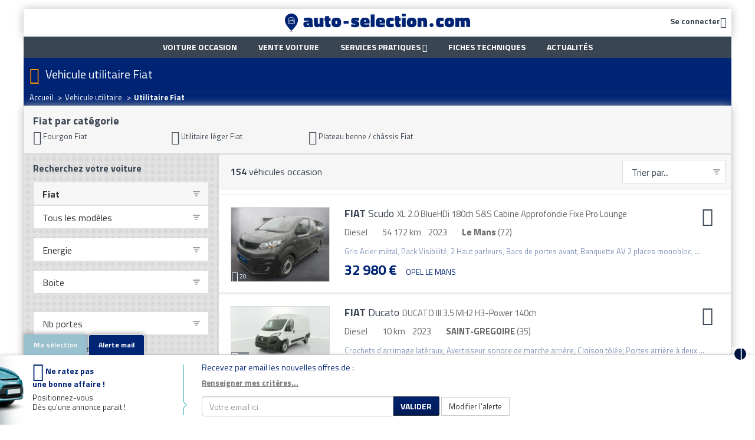

--- FILE ---
content_type: text/html; charset=utf-8
request_url: https://www.google.com/recaptcha/api2/anchor?ar=1&k=6LdJnyYcAAAAAE_H4S-DxfKDtsc8K_YAa2A44FyB&co=aHR0cHM6Ly92ZWhpY3VsZS11dGlsaXRhaXJlLmF1dG8tc2VsZWN0aW9uLmNvbTo0NDM.&hl=en&v=PoyoqOPhxBO7pBk68S4YbpHZ&size=invisible&anchor-ms=20000&execute-ms=30000&cb=qglsphgo2fwv
body_size: 48897
content:
<!DOCTYPE HTML><html dir="ltr" lang="en"><head><meta http-equiv="Content-Type" content="text/html; charset=UTF-8">
<meta http-equiv="X-UA-Compatible" content="IE=edge">
<title>reCAPTCHA</title>
<style type="text/css">
/* cyrillic-ext */
@font-face {
  font-family: 'Roboto';
  font-style: normal;
  font-weight: 400;
  font-stretch: 100%;
  src: url(//fonts.gstatic.com/s/roboto/v48/KFO7CnqEu92Fr1ME7kSn66aGLdTylUAMa3GUBHMdazTgWw.woff2) format('woff2');
  unicode-range: U+0460-052F, U+1C80-1C8A, U+20B4, U+2DE0-2DFF, U+A640-A69F, U+FE2E-FE2F;
}
/* cyrillic */
@font-face {
  font-family: 'Roboto';
  font-style: normal;
  font-weight: 400;
  font-stretch: 100%;
  src: url(//fonts.gstatic.com/s/roboto/v48/KFO7CnqEu92Fr1ME7kSn66aGLdTylUAMa3iUBHMdazTgWw.woff2) format('woff2');
  unicode-range: U+0301, U+0400-045F, U+0490-0491, U+04B0-04B1, U+2116;
}
/* greek-ext */
@font-face {
  font-family: 'Roboto';
  font-style: normal;
  font-weight: 400;
  font-stretch: 100%;
  src: url(//fonts.gstatic.com/s/roboto/v48/KFO7CnqEu92Fr1ME7kSn66aGLdTylUAMa3CUBHMdazTgWw.woff2) format('woff2');
  unicode-range: U+1F00-1FFF;
}
/* greek */
@font-face {
  font-family: 'Roboto';
  font-style: normal;
  font-weight: 400;
  font-stretch: 100%;
  src: url(//fonts.gstatic.com/s/roboto/v48/KFO7CnqEu92Fr1ME7kSn66aGLdTylUAMa3-UBHMdazTgWw.woff2) format('woff2');
  unicode-range: U+0370-0377, U+037A-037F, U+0384-038A, U+038C, U+038E-03A1, U+03A3-03FF;
}
/* math */
@font-face {
  font-family: 'Roboto';
  font-style: normal;
  font-weight: 400;
  font-stretch: 100%;
  src: url(//fonts.gstatic.com/s/roboto/v48/KFO7CnqEu92Fr1ME7kSn66aGLdTylUAMawCUBHMdazTgWw.woff2) format('woff2');
  unicode-range: U+0302-0303, U+0305, U+0307-0308, U+0310, U+0312, U+0315, U+031A, U+0326-0327, U+032C, U+032F-0330, U+0332-0333, U+0338, U+033A, U+0346, U+034D, U+0391-03A1, U+03A3-03A9, U+03B1-03C9, U+03D1, U+03D5-03D6, U+03F0-03F1, U+03F4-03F5, U+2016-2017, U+2034-2038, U+203C, U+2040, U+2043, U+2047, U+2050, U+2057, U+205F, U+2070-2071, U+2074-208E, U+2090-209C, U+20D0-20DC, U+20E1, U+20E5-20EF, U+2100-2112, U+2114-2115, U+2117-2121, U+2123-214F, U+2190, U+2192, U+2194-21AE, U+21B0-21E5, U+21F1-21F2, U+21F4-2211, U+2213-2214, U+2216-22FF, U+2308-230B, U+2310, U+2319, U+231C-2321, U+2336-237A, U+237C, U+2395, U+239B-23B7, U+23D0, U+23DC-23E1, U+2474-2475, U+25AF, U+25B3, U+25B7, U+25BD, U+25C1, U+25CA, U+25CC, U+25FB, U+266D-266F, U+27C0-27FF, U+2900-2AFF, U+2B0E-2B11, U+2B30-2B4C, U+2BFE, U+3030, U+FF5B, U+FF5D, U+1D400-1D7FF, U+1EE00-1EEFF;
}
/* symbols */
@font-face {
  font-family: 'Roboto';
  font-style: normal;
  font-weight: 400;
  font-stretch: 100%;
  src: url(//fonts.gstatic.com/s/roboto/v48/KFO7CnqEu92Fr1ME7kSn66aGLdTylUAMaxKUBHMdazTgWw.woff2) format('woff2');
  unicode-range: U+0001-000C, U+000E-001F, U+007F-009F, U+20DD-20E0, U+20E2-20E4, U+2150-218F, U+2190, U+2192, U+2194-2199, U+21AF, U+21E6-21F0, U+21F3, U+2218-2219, U+2299, U+22C4-22C6, U+2300-243F, U+2440-244A, U+2460-24FF, U+25A0-27BF, U+2800-28FF, U+2921-2922, U+2981, U+29BF, U+29EB, U+2B00-2BFF, U+4DC0-4DFF, U+FFF9-FFFB, U+10140-1018E, U+10190-1019C, U+101A0, U+101D0-101FD, U+102E0-102FB, U+10E60-10E7E, U+1D2C0-1D2D3, U+1D2E0-1D37F, U+1F000-1F0FF, U+1F100-1F1AD, U+1F1E6-1F1FF, U+1F30D-1F30F, U+1F315, U+1F31C, U+1F31E, U+1F320-1F32C, U+1F336, U+1F378, U+1F37D, U+1F382, U+1F393-1F39F, U+1F3A7-1F3A8, U+1F3AC-1F3AF, U+1F3C2, U+1F3C4-1F3C6, U+1F3CA-1F3CE, U+1F3D4-1F3E0, U+1F3ED, U+1F3F1-1F3F3, U+1F3F5-1F3F7, U+1F408, U+1F415, U+1F41F, U+1F426, U+1F43F, U+1F441-1F442, U+1F444, U+1F446-1F449, U+1F44C-1F44E, U+1F453, U+1F46A, U+1F47D, U+1F4A3, U+1F4B0, U+1F4B3, U+1F4B9, U+1F4BB, U+1F4BF, U+1F4C8-1F4CB, U+1F4D6, U+1F4DA, U+1F4DF, U+1F4E3-1F4E6, U+1F4EA-1F4ED, U+1F4F7, U+1F4F9-1F4FB, U+1F4FD-1F4FE, U+1F503, U+1F507-1F50B, U+1F50D, U+1F512-1F513, U+1F53E-1F54A, U+1F54F-1F5FA, U+1F610, U+1F650-1F67F, U+1F687, U+1F68D, U+1F691, U+1F694, U+1F698, U+1F6AD, U+1F6B2, U+1F6B9-1F6BA, U+1F6BC, U+1F6C6-1F6CF, U+1F6D3-1F6D7, U+1F6E0-1F6EA, U+1F6F0-1F6F3, U+1F6F7-1F6FC, U+1F700-1F7FF, U+1F800-1F80B, U+1F810-1F847, U+1F850-1F859, U+1F860-1F887, U+1F890-1F8AD, U+1F8B0-1F8BB, U+1F8C0-1F8C1, U+1F900-1F90B, U+1F93B, U+1F946, U+1F984, U+1F996, U+1F9E9, U+1FA00-1FA6F, U+1FA70-1FA7C, U+1FA80-1FA89, U+1FA8F-1FAC6, U+1FACE-1FADC, U+1FADF-1FAE9, U+1FAF0-1FAF8, U+1FB00-1FBFF;
}
/* vietnamese */
@font-face {
  font-family: 'Roboto';
  font-style: normal;
  font-weight: 400;
  font-stretch: 100%;
  src: url(//fonts.gstatic.com/s/roboto/v48/KFO7CnqEu92Fr1ME7kSn66aGLdTylUAMa3OUBHMdazTgWw.woff2) format('woff2');
  unicode-range: U+0102-0103, U+0110-0111, U+0128-0129, U+0168-0169, U+01A0-01A1, U+01AF-01B0, U+0300-0301, U+0303-0304, U+0308-0309, U+0323, U+0329, U+1EA0-1EF9, U+20AB;
}
/* latin-ext */
@font-face {
  font-family: 'Roboto';
  font-style: normal;
  font-weight: 400;
  font-stretch: 100%;
  src: url(//fonts.gstatic.com/s/roboto/v48/KFO7CnqEu92Fr1ME7kSn66aGLdTylUAMa3KUBHMdazTgWw.woff2) format('woff2');
  unicode-range: U+0100-02BA, U+02BD-02C5, U+02C7-02CC, U+02CE-02D7, U+02DD-02FF, U+0304, U+0308, U+0329, U+1D00-1DBF, U+1E00-1E9F, U+1EF2-1EFF, U+2020, U+20A0-20AB, U+20AD-20C0, U+2113, U+2C60-2C7F, U+A720-A7FF;
}
/* latin */
@font-face {
  font-family: 'Roboto';
  font-style: normal;
  font-weight: 400;
  font-stretch: 100%;
  src: url(//fonts.gstatic.com/s/roboto/v48/KFO7CnqEu92Fr1ME7kSn66aGLdTylUAMa3yUBHMdazQ.woff2) format('woff2');
  unicode-range: U+0000-00FF, U+0131, U+0152-0153, U+02BB-02BC, U+02C6, U+02DA, U+02DC, U+0304, U+0308, U+0329, U+2000-206F, U+20AC, U+2122, U+2191, U+2193, U+2212, U+2215, U+FEFF, U+FFFD;
}
/* cyrillic-ext */
@font-face {
  font-family: 'Roboto';
  font-style: normal;
  font-weight: 500;
  font-stretch: 100%;
  src: url(//fonts.gstatic.com/s/roboto/v48/KFO7CnqEu92Fr1ME7kSn66aGLdTylUAMa3GUBHMdazTgWw.woff2) format('woff2');
  unicode-range: U+0460-052F, U+1C80-1C8A, U+20B4, U+2DE0-2DFF, U+A640-A69F, U+FE2E-FE2F;
}
/* cyrillic */
@font-face {
  font-family: 'Roboto';
  font-style: normal;
  font-weight: 500;
  font-stretch: 100%;
  src: url(//fonts.gstatic.com/s/roboto/v48/KFO7CnqEu92Fr1ME7kSn66aGLdTylUAMa3iUBHMdazTgWw.woff2) format('woff2');
  unicode-range: U+0301, U+0400-045F, U+0490-0491, U+04B0-04B1, U+2116;
}
/* greek-ext */
@font-face {
  font-family: 'Roboto';
  font-style: normal;
  font-weight: 500;
  font-stretch: 100%;
  src: url(//fonts.gstatic.com/s/roboto/v48/KFO7CnqEu92Fr1ME7kSn66aGLdTylUAMa3CUBHMdazTgWw.woff2) format('woff2');
  unicode-range: U+1F00-1FFF;
}
/* greek */
@font-face {
  font-family: 'Roboto';
  font-style: normal;
  font-weight: 500;
  font-stretch: 100%;
  src: url(//fonts.gstatic.com/s/roboto/v48/KFO7CnqEu92Fr1ME7kSn66aGLdTylUAMa3-UBHMdazTgWw.woff2) format('woff2');
  unicode-range: U+0370-0377, U+037A-037F, U+0384-038A, U+038C, U+038E-03A1, U+03A3-03FF;
}
/* math */
@font-face {
  font-family: 'Roboto';
  font-style: normal;
  font-weight: 500;
  font-stretch: 100%;
  src: url(//fonts.gstatic.com/s/roboto/v48/KFO7CnqEu92Fr1ME7kSn66aGLdTylUAMawCUBHMdazTgWw.woff2) format('woff2');
  unicode-range: U+0302-0303, U+0305, U+0307-0308, U+0310, U+0312, U+0315, U+031A, U+0326-0327, U+032C, U+032F-0330, U+0332-0333, U+0338, U+033A, U+0346, U+034D, U+0391-03A1, U+03A3-03A9, U+03B1-03C9, U+03D1, U+03D5-03D6, U+03F0-03F1, U+03F4-03F5, U+2016-2017, U+2034-2038, U+203C, U+2040, U+2043, U+2047, U+2050, U+2057, U+205F, U+2070-2071, U+2074-208E, U+2090-209C, U+20D0-20DC, U+20E1, U+20E5-20EF, U+2100-2112, U+2114-2115, U+2117-2121, U+2123-214F, U+2190, U+2192, U+2194-21AE, U+21B0-21E5, U+21F1-21F2, U+21F4-2211, U+2213-2214, U+2216-22FF, U+2308-230B, U+2310, U+2319, U+231C-2321, U+2336-237A, U+237C, U+2395, U+239B-23B7, U+23D0, U+23DC-23E1, U+2474-2475, U+25AF, U+25B3, U+25B7, U+25BD, U+25C1, U+25CA, U+25CC, U+25FB, U+266D-266F, U+27C0-27FF, U+2900-2AFF, U+2B0E-2B11, U+2B30-2B4C, U+2BFE, U+3030, U+FF5B, U+FF5D, U+1D400-1D7FF, U+1EE00-1EEFF;
}
/* symbols */
@font-face {
  font-family: 'Roboto';
  font-style: normal;
  font-weight: 500;
  font-stretch: 100%;
  src: url(//fonts.gstatic.com/s/roboto/v48/KFO7CnqEu92Fr1ME7kSn66aGLdTylUAMaxKUBHMdazTgWw.woff2) format('woff2');
  unicode-range: U+0001-000C, U+000E-001F, U+007F-009F, U+20DD-20E0, U+20E2-20E4, U+2150-218F, U+2190, U+2192, U+2194-2199, U+21AF, U+21E6-21F0, U+21F3, U+2218-2219, U+2299, U+22C4-22C6, U+2300-243F, U+2440-244A, U+2460-24FF, U+25A0-27BF, U+2800-28FF, U+2921-2922, U+2981, U+29BF, U+29EB, U+2B00-2BFF, U+4DC0-4DFF, U+FFF9-FFFB, U+10140-1018E, U+10190-1019C, U+101A0, U+101D0-101FD, U+102E0-102FB, U+10E60-10E7E, U+1D2C0-1D2D3, U+1D2E0-1D37F, U+1F000-1F0FF, U+1F100-1F1AD, U+1F1E6-1F1FF, U+1F30D-1F30F, U+1F315, U+1F31C, U+1F31E, U+1F320-1F32C, U+1F336, U+1F378, U+1F37D, U+1F382, U+1F393-1F39F, U+1F3A7-1F3A8, U+1F3AC-1F3AF, U+1F3C2, U+1F3C4-1F3C6, U+1F3CA-1F3CE, U+1F3D4-1F3E0, U+1F3ED, U+1F3F1-1F3F3, U+1F3F5-1F3F7, U+1F408, U+1F415, U+1F41F, U+1F426, U+1F43F, U+1F441-1F442, U+1F444, U+1F446-1F449, U+1F44C-1F44E, U+1F453, U+1F46A, U+1F47D, U+1F4A3, U+1F4B0, U+1F4B3, U+1F4B9, U+1F4BB, U+1F4BF, U+1F4C8-1F4CB, U+1F4D6, U+1F4DA, U+1F4DF, U+1F4E3-1F4E6, U+1F4EA-1F4ED, U+1F4F7, U+1F4F9-1F4FB, U+1F4FD-1F4FE, U+1F503, U+1F507-1F50B, U+1F50D, U+1F512-1F513, U+1F53E-1F54A, U+1F54F-1F5FA, U+1F610, U+1F650-1F67F, U+1F687, U+1F68D, U+1F691, U+1F694, U+1F698, U+1F6AD, U+1F6B2, U+1F6B9-1F6BA, U+1F6BC, U+1F6C6-1F6CF, U+1F6D3-1F6D7, U+1F6E0-1F6EA, U+1F6F0-1F6F3, U+1F6F7-1F6FC, U+1F700-1F7FF, U+1F800-1F80B, U+1F810-1F847, U+1F850-1F859, U+1F860-1F887, U+1F890-1F8AD, U+1F8B0-1F8BB, U+1F8C0-1F8C1, U+1F900-1F90B, U+1F93B, U+1F946, U+1F984, U+1F996, U+1F9E9, U+1FA00-1FA6F, U+1FA70-1FA7C, U+1FA80-1FA89, U+1FA8F-1FAC6, U+1FACE-1FADC, U+1FADF-1FAE9, U+1FAF0-1FAF8, U+1FB00-1FBFF;
}
/* vietnamese */
@font-face {
  font-family: 'Roboto';
  font-style: normal;
  font-weight: 500;
  font-stretch: 100%;
  src: url(//fonts.gstatic.com/s/roboto/v48/KFO7CnqEu92Fr1ME7kSn66aGLdTylUAMa3OUBHMdazTgWw.woff2) format('woff2');
  unicode-range: U+0102-0103, U+0110-0111, U+0128-0129, U+0168-0169, U+01A0-01A1, U+01AF-01B0, U+0300-0301, U+0303-0304, U+0308-0309, U+0323, U+0329, U+1EA0-1EF9, U+20AB;
}
/* latin-ext */
@font-face {
  font-family: 'Roboto';
  font-style: normal;
  font-weight: 500;
  font-stretch: 100%;
  src: url(//fonts.gstatic.com/s/roboto/v48/KFO7CnqEu92Fr1ME7kSn66aGLdTylUAMa3KUBHMdazTgWw.woff2) format('woff2');
  unicode-range: U+0100-02BA, U+02BD-02C5, U+02C7-02CC, U+02CE-02D7, U+02DD-02FF, U+0304, U+0308, U+0329, U+1D00-1DBF, U+1E00-1E9F, U+1EF2-1EFF, U+2020, U+20A0-20AB, U+20AD-20C0, U+2113, U+2C60-2C7F, U+A720-A7FF;
}
/* latin */
@font-face {
  font-family: 'Roboto';
  font-style: normal;
  font-weight: 500;
  font-stretch: 100%;
  src: url(//fonts.gstatic.com/s/roboto/v48/KFO7CnqEu92Fr1ME7kSn66aGLdTylUAMa3yUBHMdazQ.woff2) format('woff2');
  unicode-range: U+0000-00FF, U+0131, U+0152-0153, U+02BB-02BC, U+02C6, U+02DA, U+02DC, U+0304, U+0308, U+0329, U+2000-206F, U+20AC, U+2122, U+2191, U+2193, U+2212, U+2215, U+FEFF, U+FFFD;
}
/* cyrillic-ext */
@font-face {
  font-family: 'Roboto';
  font-style: normal;
  font-weight: 900;
  font-stretch: 100%;
  src: url(//fonts.gstatic.com/s/roboto/v48/KFO7CnqEu92Fr1ME7kSn66aGLdTylUAMa3GUBHMdazTgWw.woff2) format('woff2');
  unicode-range: U+0460-052F, U+1C80-1C8A, U+20B4, U+2DE0-2DFF, U+A640-A69F, U+FE2E-FE2F;
}
/* cyrillic */
@font-face {
  font-family: 'Roboto';
  font-style: normal;
  font-weight: 900;
  font-stretch: 100%;
  src: url(//fonts.gstatic.com/s/roboto/v48/KFO7CnqEu92Fr1ME7kSn66aGLdTylUAMa3iUBHMdazTgWw.woff2) format('woff2');
  unicode-range: U+0301, U+0400-045F, U+0490-0491, U+04B0-04B1, U+2116;
}
/* greek-ext */
@font-face {
  font-family: 'Roboto';
  font-style: normal;
  font-weight: 900;
  font-stretch: 100%;
  src: url(//fonts.gstatic.com/s/roboto/v48/KFO7CnqEu92Fr1ME7kSn66aGLdTylUAMa3CUBHMdazTgWw.woff2) format('woff2');
  unicode-range: U+1F00-1FFF;
}
/* greek */
@font-face {
  font-family: 'Roboto';
  font-style: normal;
  font-weight: 900;
  font-stretch: 100%;
  src: url(//fonts.gstatic.com/s/roboto/v48/KFO7CnqEu92Fr1ME7kSn66aGLdTylUAMa3-UBHMdazTgWw.woff2) format('woff2');
  unicode-range: U+0370-0377, U+037A-037F, U+0384-038A, U+038C, U+038E-03A1, U+03A3-03FF;
}
/* math */
@font-face {
  font-family: 'Roboto';
  font-style: normal;
  font-weight: 900;
  font-stretch: 100%;
  src: url(//fonts.gstatic.com/s/roboto/v48/KFO7CnqEu92Fr1ME7kSn66aGLdTylUAMawCUBHMdazTgWw.woff2) format('woff2');
  unicode-range: U+0302-0303, U+0305, U+0307-0308, U+0310, U+0312, U+0315, U+031A, U+0326-0327, U+032C, U+032F-0330, U+0332-0333, U+0338, U+033A, U+0346, U+034D, U+0391-03A1, U+03A3-03A9, U+03B1-03C9, U+03D1, U+03D5-03D6, U+03F0-03F1, U+03F4-03F5, U+2016-2017, U+2034-2038, U+203C, U+2040, U+2043, U+2047, U+2050, U+2057, U+205F, U+2070-2071, U+2074-208E, U+2090-209C, U+20D0-20DC, U+20E1, U+20E5-20EF, U+2100-2112, U+2114-2115, U+2117-2121, U+2123-214F, U+2190, U+2192, U+2194-21AE, U+21B0-21E5, U+21F1-21F2, U+21F4-2211, U+2213-2214, U+2216-22FF, U+2308-230B, U+2310, U+2319, U+231C-2321, U+2336-237A, U+237C, U+2395, U+239B-23B7, U+23D0, U+23DC-23E1, U+2474-2475, U+25AF, U+25B3, U+25B7, U+25BD, U+25C1, U+25CA, U+25CC, U+25FB, U+266D-266F, U+27C0-27FF, U+2900-2AFF, U+2B0E-2B11, U+2B30-2B4C, U+2BFE, U+3030, U+FF5B, U+FF5D, U+1D400-1D7FF, U+1EE00-1EEFF;
}
/* symbols */
@font-face {
  font-family: 'Roboto';
  font-style: normal;
  font-weight: 900;
  font-stretch: 100%;
  src: url(//fonts.gstatic.com/s/roboto/v48/KFO7CnqEu92Fr1ME7kSn66aGLdTylUAMaxKUBHMdazTgWw.woff2) format('woff2');
  unicode-range: U+0001-000C, U+000E-001F, U+007F-009F, U+20DD-20E0, U+20E2-20E4, U+2150-218F, U+2190, U+2192, U+2194-2199, U+21AF, U+21E6-21F0, U+21F3, U+2218-2219, U+2299, U+22C4-22C6, U+2300-243F, U+2440-244A, U+2460-24FF, U+25A0-27BF, U+2800-28FF, U+2921-2922, U+2981, U+29BF, U+29EB, U+2B00-2BFF, U+4DC0-4DFF, U+FFF9-FFFB, U+10140-1018E, U+10190-1019C, U+101A0, U+101D0-101FD, U+102E0-102FB, U+10E60-10E7E, U+1D2C0-1D2D3, U+1D2E0-1D37F, U+1F000-1F0FF, U+1F100-1F1AD, U+1F1E6-1F1FF, U+1F30D-1F30F, U+1F315, U+1F31C, U+1F31E, U+1F320-1F32C, U+1F336, U+1F378, U+1F37D, U+1F382, U+1F393-1F39F, U+1F3A7-1F3A8, U+1F3AC-1F3AF, U+1F3C2, U+1F3C4-1F3C6, U+1F3CA-1F3CE, U+1F3D4-1F3E0, U+1F3ED, U+1F3F1-1F3F3, U+1F3F5-1F3F7, U+1F408, U+1F415, U+1F41F, U+1F426, U+1F43F, U+1F441-1F442, U+1F444, U+1F446-1F449, U+1F44C-1F44E, U+1F453, U+1F46A, U+1F47D, U+1F4A3, U+1F4B0, U+1F4B3, U+1F4B9, U+1F4BB, U+1F4BF, U+1F4C8-1F4CB, U+1F4D6, U+1F4DA, U+1F4DF, U+1F4E3-1F4E6, U+1F4EA-1F4ED, U+1F4F7, U+1F4F9-1F4FB, U+1F4FD-1F4FE, U+1F503, U+1F507-1F50B, U+1F50D, U+1F512-1F513, U+1F53E-1F54A, U+1F54F-1F5FA, U+1F610, U+1F650-1F67F, U+1F687, U+1F68D, U+1F691, U+1F694, U+1F698, U+1F6AD, U+1F6B2, U+1F6B9-1F6BA, U+1F6BC, U+1F6C6-1F6CF, U+1F6D3-1F6D7, U+1F6E0-1F6EA, U+1F6F0-1F6F3, U+1F6F7-1F6FC, U+1F700-1F7FF, U+1F800-1F80B, U+1F810-1F847, U+1F850-1F859, U+1F860-1F887, U+1F890-1F8AD, U+1F8B0-1F8BB, U+1F8C0-1F8C1, U+1F900-1F90B, U+1F93B, U+1F946, U+1F984, U+1F996, U+1F9E9, U+1FA00-1FA6F, U+1FA70-1FA7C, U+1FA80-1FA89, U+1FA8F-1FAC6, U+1FACE-1FADC, U+1FADF-1FAE9, U+1FAF0-1FAF8, U+1FB00-1FBFF;
}
/* vietnamese */
@font-face {
  font-family: 'Roboto';
  font-style: normal;
  font-weight: 900;
  font-stretch: 100%;
  src: url(//fonts.gstatic.com/s/roboto/v48/KFO7CnqEu92Fr1ME7kSn66aGLdTylUAMa3OUBHMdazTgWw.woff2) format('woff2');
  unicode-range: U+0102-0103, U+0110-0111, U+0128-0129, U+0168-0169, U+01A0-01A1, U+01AF-01B0, U+0300-0301, U+0303-0304, U+0308-0309, U+0323, U+0329, U+1EA0-1EF9, U+20AB;
}
/* latin-ext */
@font-face {
  font-family: 'Roboto';
  font-style: normal;
  font-weight: 900;
  font-stretch: 100%;
  src: url(//fonts.gstatic.com/s/roboto/v48/KFO7CnqEu92Fr1ME7kSn66aGLdTylUAMa3KUBHMdazTgWw.woff2) format('woff2');
  unicode-range: U+0100-02BA, U+02BD-02C5, U+02C7-02CC, U+02CE-02D7, U+02DD-02FF, U+0304, U+0308, U+0329, U+1D00-1DBF, U+1E00-1E9F, U+1EF2-1EFF, U+2020, U+20A0-20AB, U+20AD-20C0, U+2113, U+2C60-2C7F, U+A720-A7FF;
}
/* latin */
@font-face {
  font-family: 'Roboto';
  font-style: normal;
  font-weight: 900;
  font-stretch: 100%;
  src: url(//fonts.gstatic.com/s/roboto/v48/KFO7CnqEu92Fr1ME7kSn66aGLdTylUAMa3yUBHMdazQ.woff2) format('woff2');
  unicode-range: U+0000-00FF, U+0131, U+0152-0153, U+02BB-02BC, U+02C6, U+02DA, U+02DC, U+0304, U+0308, U+0329, U+2000-206F, U+20AC, U+2122, U+2191, U+2193, U+2212, U+2215, U+FEFF, U+FFFD;
}

</style>
<link rel="stylesheet" type="text/css" href="https://www.gstatic.com/recaptcha/releases/PoyoqOPhxBO7pBk68S4YbpHZ/styles__ltr.css">
<script nonce="_p2LuboHVhycoLeIIhRYBQ" type="text/javascript">window['__recaptcha_api'] = 'https://www.google.com/recaptcha/api2/';</script>
<script type="text/javascript" src="https://www.gstatic.com/recaptcha/releases/PoyoqOPhxBO7pBk68S4YbpHZ/recaptcha__en.js" nonce="_p2LuboHVhycoLeIIhRYBQ">
      
    </script></head>
<body><div id="rc-anchor-alert" class="rc-anchor-alert"></div>
<input type="hidden" id="recaptcha-token" value="[base64]">
<script type="text/javascript" nonce="_p2LuboHVhycoLeIIhRYBQ">
      recaptcha.anchor.Main.init("[\x22ainput\x22,[\x22bgdata\x22,\x22\x22,\[base64]/[base64]/MjU1Ong/[base64]/[base64]/[base64]/[base64]/[base64]/[base64]/[base64]/[base64]/[base64]/[base64]/[base64]/[base64]/[base64]/[base64]/[base64]\\u003d\x22,\[base64]\\u003d\x22,\x22wrMXMMOyI8OYw5nDrCfCgMOEwqHCunbDpD0vb8O4ScK3ScKhw5gFwq/[base64]/Co1DCjsKWwrs3wrHDmmjCjFJvwoUUw7TDvBY9woQrw47CrUvCvQ1FMW5Tczh5wrLCjcOLIMKbRiABb8O5wp/CmsOqw63CrsOTwrIVPSnDvz8Zw5AxfcOfwpHDv0zDncK3w680w5HCgcKSUgHCtcKSw4XDuWkFKHXChMOdwrxnCFJ4dMOcw4fCusOTGEczwq/Cv8OEw6bCqMKlwqQLGMO7X8Oww4Mcw7jDpnx/dyRxFcOBRGHCv8OtZGB8w5TCuMKZw551JQHCohzCgcOlKsOdQxnCny1qw5ggK3/DkMOaZ8K5A0xHTMKDHGB5wrI8w5LCpsOFQynCnWpJw5XDvMOTwrMPwo3DrsOWwoHDi1vDsRpJwrTCr8ODwqgHCV1lw6Fgw7otw6PCtkhLaVHCmzzDiTh7Jhw/CMO0W2kEwq90fw1XXS/[base64]/[base64]/Di2Agw4pLCSIrUBR4wrFhw4XChQLDsy7CjUt3w5gMwpA3w45VX8KoFG3DlkjDscKYwo5HJ2Nowq/[base64]/CmMOFMT7ClsO8w6/Dph7DtsOsw7/CkcKGX8KJw5fDhAMkOMOKw7RVM043wqjDvTDDgi8iJGLCvAjDrG5/YcOzOykKwqULw5l4wq/CujTDuSbCrsOEQ1hqR8KtAjHDgy47EGUGwrfDtsOAAj9ffcK/[base64]/DiQ9xw6Bxwop7ZQjDjjIUwpZNYMO2woMvBMO/woorw4d5R8KudXISD8KPOsKNXn4Cw4VTQ33DpMO/BcKVw6XChj/DkEjCp8O/w77Do3dvbsOLw63CpMOhfMOiwpVRwrnDlMOGQsK/ZsOfw4DDhMObAGAnwqQ4GcKrM8Ogw5fDscKZLBRcZsKtZcOdw4kGwpDDosOUGcKOX8KwPUbCjsKewqNSQcKlMxZyO8O+w4tuwqwGccOrF8OEwqZ2woogw7bDucOcfnnDrcOGwrk1KRLDo8OQJ8OQUHzCn2LCrcO/QlAzLsK3HsKkLgwkRMOtB8OiRcKWGsKHLgQxW2cnQsKKIw4cPz7DokZtw6VRVh8dcsO8RG/Cn11Hw5hXw7VbeFhCw6zCvsKSTEB2wqtSw7Urw6LDkSTDhXPDjsKFZCbCmWbDicOeK8K9w6oqUcKsJT/DgcKdw5XDmFnCqXPDh0dNwr/ChXvCtcORR8OYD2VDMyrClsKdwrVOw4xOw6lLw6rDgMKhWcKWUMKtw7RZKlJ2bcOUd3E4wrMNPk4nwolKwrcudVoHTxwLw6XDoyfDmm7Cv8OAwrY4w7bCmBrCm8OGSmbCpWFSwrzCuyhlZG/CnwJPw4TDs14/wpLDqsOaw6PDhinCnBzChCtfRxYYw5PCriQ/wr/CmcKlwqrDiEVkwoNdE0/[base64]/CvMKHwpPDoTHCjcO/AxjDimbCsjjDiybDgMOqMsK5GcOQw7rDqcKWQxjDs8OEw6I7RlnCp8OBS8KIL8OTRcOzME/CiFTDjAbDrHNMJG9HZ3gkw4AXw5zChhHDvsKtU00nOCXDn8KFw7Apw4FTQRnDucOwwpPDh8OQw4PCrgLDmcO7w6cJwrvDisKow40sLXvDg8KsRsOBOMOnYcK/[base64]/UhglwpjCo8OyY2PCqUtiwqLDkVF8FHRgRW1lwrl4STBbw4fCmQRVbnzDglHCpMOfwqVvw63Dv8OpAMODwogcwrvCpxJgwpLDoB/[base64]/[base64]/KsOawr3Ds28NwrY2wq7CrH7DjhtXw4vChC3CghgQO8OzGEzCpCgkP8KATHMCLcKoLsKycBHCgRvDgcOxbWJ+w6dpwpoYH8KPw5jCqcKHFSHCjsORw4kzw7Iqw59ycDzCkMOTwrsywpLDsD7ChznCuMO/JcKVSCN6WS1dw7LCojcww57CrcKRwoXDsxhEKVTCtcOIBMKSwppPWmNacMK0KMKTXiZ6DGXDvcOkNGd9wo9dwoclAsKuw7PDmMO6G8OUw5UIbsOmwozCrULDmgx9f3x5MsOuw5Mdw517RWMSw5vDh0jCj8OeDsOkXRvCssOiw5Icw6s/ecOCAVfDllDCkMOKwpQWZsK9Y18ow47Cs8OSw7Vbw6rDj8KEcMOqDjsPwpEpD3Rcwpxdwr/ClB/CjgPDgMKvwoHDg8ODbxrDqcK0aUtXw43Cjz4qwoIxXyxDw4DDhcOHw6zDoMK6fcKQwqjCqsOaWcOdf8OFM8O0wpgGZcOrb8KRIsOWM1LCqVDCoUrCp8KSHxfCvcKjUQHDsMO1OMKmZcK3PsOywr/[base64]/Dg1bDhMOsDyNMw7JUw4hEwoPCoMOTw6p7XQdbH8OpOjIIw7RYIcKLAzHCjsOFw6NwwrnDu8OTS8K7wpLCqkLCpztIwo3DssOqw4TDqkvDvcO8woTCg8KHCMKhCMKMb8KDwqTDjMO8McKyw5rCosO9wr8iYTjDpH/[base64]/Drk8Ow4wEw4jCrS8zw4h0w6rCsMKqOArCm0YRD8OcwpR/w4gTw7jCtmDDvMKrw4thGEVZwrUDw4RewqA8Fj4ewprDqMOFO8KQw6zCk1cCwrE3eBxswozCuMKMw69Gw7TDlUUCwpfDjBlefsOKU8O2w5/[base64]/UjTCkcK2K0kCP8Klb2bCvsOTb8KRwqXCnTFewovDk0skPMOXYsOiXkJzwrPDim5gw7YGDRE8KSUtF8KNT14Rw54ow5rCkScDbyjCkzLCj8K7emkLw7FywoxaH8OjMWJXw7PDssKQw4Acw5TDnn/[base64]/DsHfCvcOJBhzDnsOPwp/[base64]/woERw7TCmnsWwqfCl8O/w7DDk8OzIcKWwqzDhV0qP8O+wpI7wp4CwopbJ3FhE1ILGMKewr/DksO/TMOlwq3CuDFgw6LCihojwo9Rw6I8w5l9YcOjBMOEwoo4VcO1wpYYdxlVwpspDE12w7cfOsOnwrfDiiPDssKrwqrDvxTCmT7Cq8OoJ8KQOsKCwr8WwpQnKcK4wpMPH8KWwrIZw4PDqw/[base64]/DvTjDo1QScFNUPGxqwr/Dv1nCszzCqcOgMUbDhSvDk1/Coj3CjMKUwr8jw509QkFCwovCv1M8w6bDj8OewqTDsWorwoTDkVw2DVhvwr1hYcKpw67Cpm/DlgfDh8OJw6wowrhCY8K7w5vCjioYw4h5AgYTwp9VUBUsTVBFwqRmS8KWPcKGG1VWdcKFUxvCtVfCgBHDlMKZw6/CgcO6wrxuwrYbQ8OTW8OWMysPwpp/[base64]/Du8KXRMOHw5TCnxkLwqTCjGBbw4wCGcKwM2PCvWDDuhPCicKmKMOOw7cIDcOYEsOtAMOYAcKua3bCnRNXd8KbQsKtCVICwr/CtMOuwoExXsOGdHDCp8OPw7vCigErVMKpw7dCwqhywrHCiD5ETcOrwoM1Q8OUwqcpfXlgw4vDlsKFE8OKwq3DkMKZJMKLKQ/[base64]/Ci3TDn8O+RcKJUxMlGsKTw70OwoTCmFp1CmITBy55wqLDoFshw7g0woZdDGnDk8OOwp/CuB5HOcKgOsO8wpgqECIdwp4NRsKxUcKCOkVpZWrDtsKlwo3Cv8KlUcOCw6fCjS4rwp/DosKXRsKFw49KwojDgxUmwrXDrMO1fsOoQcOIwqrCscOcRsOsw6AYwrjDtsKIdWk5wrrCgHlqw6l2Ckd1wp3DnzLCtGTDpsOWeh7CvcOhdks3WCQxwooDKB5Kf8O9XFlCH0sKFBFnM8OtM8OzCcKnHMKzwrIXOsOSP8OPKkLDk8O1BgjCvx/DusOPa8ODU2tyb8O6dgLCpMOXYsO3w7p1e8OFTGrCsXAZbcKDw7TDlmLDnsK+JiwKIzXDmzQAw60iIMKvwrfDnGorwrAAw6TDpSLCmEjDuHnDqcKAwptxOsKhLcKBw4stwrnDnx7DgMKqw7fDjcOSMMK3VMOpFxAVw6HCkWDCmg/DlQJ/w4RCw7XCqsOBw4lwOsK7f8O1w4zDjsKoesKvwpnDhnnCpVzChx3Ch1Y3w70Ge8KUw51kUFsEwp3DsVRHfSHDjQjChMOyc2Esw4jDqAfDn3Rzw61dwofCn8O2w6F/[base64]/DtDbDksOMb8K2wqrDg8OlwqPDrMOTw6HDlXLCgcOkJsOKNDrCt8O2a8KowpAeJ29iB8OZUcKGWjQrT0bDusK0woXCr8OewqR1w5AhYCrDnybDh2LDs8O/wqTDhl0bw5NeV38Xw5LDtHXDkj18I1jDjAMGw7fDhFjCpcKwwprDvGnCjcOvw6lsw6ErwrV1wr3DksOIw7bCgzxrTjJQSQU8w4DDhMK/wozCusKkw5PDv17CsVMVQh9+NMK0emLDowFAw6vDhMKxccOxwplfBsOSwoTCscKRwqoUw5LDpsOew4LDs8K+bMKOYyzCh8KLw5XCvmPCvzfDqcKzw6bDuiNLwp0MwqtPwpjDq8K6IS4dHQrCssK8aDfCpsKWwoXDpGYPwqbDnnnDtMO5wr3DhwjCszw5J1g0wqvDuU/Cq0lpe8OwwoUMNzDDhRYgZMKjw4nDjVImwqrCm8OvQTHCuFfDr8KQbcOwYk/Dh8KDM2MOYEEDc3Mbw5LDs1HCgiAAw4TChiDDmxl/[base64]/CocKfBzR+woZyw5PDgUFqw74OAAhdIsK6Ny3CgMO/worCsXvCmDkYQm0oHsKZaMOawqLDqwB+W0LCqsOHI8OqUmprCyNRw5LCjGwvFWhCw6LCtMOEw5MKwrnCokoOQ1oEw6/DiHYQwr/DlMKTw5lCwrBzHVTDssKVV8Oqw4V/BMK0w4oLdifCvsKKecONS8KwIBPCmjDCpRjDpDjCo8K0OcOhNMO1PwLDizbDmlfDqsKfw4nDs8KFw74UDMOGw69EMl3Dk1bCmDnCl1fDrlUnclvCkcO9w4/Dv8KbwpTCmmIrR3PCkQNAUcKiw6HCvMKjwp3CkhzDkA0yZ0kMGkJlXVHDrU7Cl8KlwrnChsK/VsOXwrjDuMKEaG3Dj0/[base64]/MMKiXG0eAlNFwoHDjcOmw75KAMOKwooOwoQfw6/Cp8KED3ZHc0bCjcOuwoLDk2TCs8KNE8K3D8KZWTbDscOoPMKdO8OYTEDDo0ktc2/[base64]/BsOieMO4wr7CjBBIwpVff8OtQlEZYMK1wp7DvBTClT5tw6/ClibCnMK5w6nDrSzCt8KVw5zDr8KxOMOeLSLChsOuHMKqC0N9B2VWUC3Cq057w6DCsUvDqkXCpMOPMMK0Qg4hdHnDicKDwog6PxXDmcKnwqnDvcO4w49+dsKdwqVkdcK9DMOwUMOZw6DDlcKUcH/CvDYPIwkcw4R9a8OFB3tPQcOqwqrCocOowqFjYcOaw7bDmgsYw4bDs8O/wr7CusKiw7N1wqHCn3bDg07CmcKuwpvDo8O+wrXCt8KKwr3CjcOCGD0xAsKnw65qwpU4YVXChF/ChcK6wpTCm8O6HMKyw4DCi8OZFBEJQRd1WcKVSsKdwoXDqTnDlxcdwpzCm8K6w43DhSPDs1TDgQLCpF/ComYrw60FwqYvw6ZQwp7Chw05w6Brw7/Dv8OkF8KUw6otccKOw6/DhjnCuGFZQX93McOaR33CgMOjw6JzXAnCr8K6I8OIDjhewq4EZltiEx4UwrZZFGIyw7kAw5xWaMOaw5R1UcO9wrXCmHFbT8KbwozCgMOCacOPT8OjMnLDisK/wowKw7dcwq5db8Orw49Mw6LCj8K5RcKMH0rDpcKwwrjCgcK5QcOcV8Kcw6VIwqwXYBs8wrvDu8O3wqbCtw/DmMOJw75ww6nDik7Cs0VqC8Oow7bDtDdccHbCugFqAcOuMcO5DMKaTwnDmDV9wrHCu8OdGlXCuVocVsOUCcK0wokmSUHDngxvwqHCnARBwp7DlQs4UsK7ecObHX7Ch8OxwqjDsn/DoHApJcOww7bDt8OIIBXCosKrJ8O5w44ual3DgWxyw4/DtlYzw4JywrJfwqDCrsKgwrnCmCYFwqPDkA0yAsK0Ag8LX8OlQ2ltwoUCw4IwLhPDuEDCjcOyw7FOw7TDtMOxwptYw6Nfw7VDwrfCncOGdMKmMgZCNwzDisKOwq0Jwr3DisOVwqlmDQYQTBYJwoJhC8O9w7h6PcKGQDMHwp/CnMOBwobDhWF/[base64]/CnH8bKMO3dGPDlxHDoMKhekDDlRF5Z3g1XcKlJjUFwq0kw6PDs2xHwrjDncOBwpjClQpnCMK/wovDqcOTwrNCwq0FAHgGbCHCiAzDuDXDh1nCs8KbQcO8wpDDqw/Cs3oAw5tsKMKYDH/CvMKqw4fClcKpDsKTSB9rwq59woInw5BMwp8ZV8KlCR8/NxtTXcO9GHPCt8KWw7BjwrnDrw54w44VwqYPw4FhVmlJPUEyc8K0fRfDolbDpsOAe3Nwwq7DnMOWw44ZwrDDt0EYRBo3w6/Dj8KZFcOnbMKVw6Z4bRXCqgzCgEh3wqgqHMKjw7jDi8KyJ8KRf3zDmcOwRMOmJMKGRH7CsMO0wrjCtAjDqhA9woguRMOvwo4Bw4/CssOpFQbCjsOjwpwUMBJCwrEDZg5+w4RldMOBwqrDlcOrO382FAvDn8KAw4nDkljCssOadsKgKG/DqsKWCU3ChVVnExBDSsKlworDl8KUwpDDsgcfLMKiJlHCjUo3wot1w6XCo8KQEThPOsKPeMO2XD/DnB7Do8OdHn5MRV4IwovDlXHCkHjCrzXDqcOdIcKvIcKYwonCvcOcDTwswrHCrMOIMQ1cw7/DnsOCwrzDmcOKXcKQY1lqw6Uvw60VwqTDgMKVwqhfGjLClMKtw6BeSC01wpMIBcKmQCbCglp7c0crw410Z8KQW8KVw4VVw75HL8KbfnRpwrdfw5DDksKxUGB/w5TDgcKKwqTDoMKPJFnDpF5rw5bDkDkTWMO4DX8yQGPCkSfCpBpPw5QZJXI0wrJ/aMOFTBx4wobCoHfDgsOowp5ww5XDtcO2woTCnQNKHcKSwpTCgMKeQcKNKx3ChSbDt3TDn8OPaMKzwrsdwrvDtwwUwrk1woXCqGM+w4/[base64]/DhzzCjzc8WMO6wrxTR8O6fHdmwpsUYcOIZ8K4IMO5VkQ+wqp1wpjDscOSw6fDocOCwo4bwp3DhcOLHsOab8OBdmDCnm/[base64]/DlV7Cp1xwwrvCpMKAw43DqMOAF8OkwosIX31XbcKBw6jCsCZaMizCtMKnYG5nw7PDnj5Hw7dyEsOhGcKxSsOkeQg1OMOYw7jCnhwsw5kVP8KmwrA9VVXCmsK8w5fDssOKccOlLmLDgihxwqQhw49NZx/CgMKpM8Ojw5gsZMOZbE/DtcOzwqHCjSgVw4VyVMK5wrdaYsKWVHd/w4J5woXDiMO3woFkwqYew4sMZlLCgMKRwojCs8OIwpo9BMOdw73DtFB4wpLDkMOEwofDtnYsKcKiwppVDhUGVMO0wpzCjcKiwoEdandYwpYrw5fDhSnCuzNGfsOjw53CsyfCgMK1WMKpeMONwrERwrg+J2Jdw4LDmibCkMKaKsKIw5hYw6IEDMOUwqgjwp/DlHx0CDQ0RWZAw4VebMKQw4Q2wqrDuMOfwrBKw4nDuH7CjsOawofDlhnDkSs8wqhwLH7DjUFCw7PDs1LCgwjCrcOgwozCkcKJEcKawr97wpoZX0BfYltFw4lNw4PDlULDvcO7woTCnMKxwpDDsMK9TVBANwMUN2hdG0XDtMK0woETw6FFPcKlS8OZw4XDtcOUH8Olwr/[base64]/CksKPw7bDgETCkHI5w58Hwqo8w4nCmMKPwqDCpcO0ccKlL8Kuw75AwqLDqcKFwoRRwr/[base64]/w6ITw5/CjcKDFsKYdybDncOYPMO5LjnCnMK2LlPDvnZBPi3Dhj/CuE4MQcKCN8KVwqLDqcKiQMK6wrk+w7gDQl8rwoU5w7vCu8OBesKZw7AGwq4VHsOFwqfCpcOMwq8INcKiw4F8wo/Cm33Cq8ORw6nDisKlw4piCcKdRcK9wq7DtwfCqMKqwq8YEAQKaXLCqsO7f2EqKsOabWfCicKxwr3DuwYpw67Dgl3DiFbCmwV7E8KOwq/CqEV3wo/CviNBwp7DolzCl8KPf2E7wp/[base64]/DrhRtw5h/dTzDtMKowolsTcOGwogLw63Dt23Cnix4MFjCjcKUFsO9Gk/Dl1zDqGB2w7DCgmlzJ8KBwpFPXC7DkMKowoTDicOGw5PCqsOsCMKEE8K+DsOaZMORwrxsb8KxVi0HwrbDlU3DtsKRG8OOw4oiZMOVX8Olw754w5YmwonCpcK2QgjDiRPCvT0KwoTCulTCjMO/R8KCwpsRdMKQKSh9wpQ4JsOMLBwwRk1/wq7DrMO9wrzCgG1yZcK3woB2FUDDmR8VfMOhfsKYwpBbwqNNw65GwqfDuMKUD8O8dMK8wovCuW/[base64]/wpjCl8KdSgUBw75qw4N1XlIFw6vDgBzCiMKhKA3ClQ3DnBjCvcKBR38fOU4bwpPCr8O9HsKrwr/Cs8OfDcKncsKZTT7CosKQDVPCvcOmAytXw6oxSCYWwqV7wo9ZJMOhwp1Nw7vCiMOUw4E9ABfDt11LFi3Dix/CucOUw4rDkcOTc8K8wpbCuwtvw5htGMKgw4FVJHfDp8KnBcKBwrsXwqtid0ogAcOYw4/DosOZSMK/ecO1wobCrAQwwrLChcKhf8K9MBjDuUMjwq3DpcKXwqjDm8KGw49/FMK/w6QhP8KUKl8Aw77DmSU3HmEgIGbDp3PDoRJIXj3ClsOYw593WMKZDTJrw4FAcsOhw754w7rCigMuYcKzwrtGScO/woYNQX9Xw4AOwog4wrbCiMK+w5/DlSx2w44BwpfDgEcLEMOOw4Z6AcKXLFPCkAjDgnwOdMKhS1DCmyxSQMKxIMKkwp7CiR7DvyAfwr82w49Iw5tSw5HDqsOFw7LDmcKHTjLDtQI2f0hRNRwnw5Rvwo0sw5N2w51/IibClAfDm8KMwr4ew79ewpHCnUgww5vCqS/Dp8KXw5jConbDhRbCtMOtEyRhA8OTw5RfwpjCmsO/wrZ3wrVQw7MDfsO1wp3Ds8KGO0DCrsOQw65owpvDp20ew7DCgcOnB0pmAk7ClGQQRcKAT0rDhMKiwprChCHCpcOew6PCl8KWwrhPTMKwWsOFJMOlwqXCp1pSw54Fwq3CizgVKsKoUcKTYhbCtnQZGMKnw7nCmsO5KHAfHUDDt0PCpCnDmn1hGcKhTsOBSjTCoFTDmD/CklvDvcOCTsO2w7XCl8O8wq0nHj/DisOcAMKowojCvMKxC8KySy5PeUDDrcO7T8O/[base64]/wpDCtQcjwooHcynCpMOLwqLDvcK8LsO4fGjDm8OydTHDmFjCucKuw44aUsODw7/DkAnCqcK/b1pFDMKxMMOvw6nDmsO4wrAewqrCp2gSw7nCtsK/wqhKDsOTTMKwaUzCksOTFMKJwqYHNx8oQcKMw69nwrx/WsKXL8Kow6nCmjXCusKFIcOTRFfDh8OOScK/FsOAw6F0woHDkMKBURIDMsOfbRdew75ew5oNBhkNfMOlTzZGY8KgEwjDu3bCqMKJw7puw7PCg8Klw7jClcK/WEEtwq8aa8KCKAbDtcKowpNxewFGwofChRzDrQ4kNsOGwq9/wqBPBMKLGsOmwpfDt0g3fXhdDnXDiVbDu23Cj8O9w5jDocKcF8OsMUNlw53DnzQ2Q8Oiw7fChlUzdm7CljVfwo9bCcKzDxLDnsOxBsKjLRkmbysyLMO2Aw/[base64]/[base64]/w6/DosKnJgMow7l/w5zCtH3Do8OjC8K0BMO+wojCmMKfT3lmwoU/QC0lWcKFw4vCoiXDlsKXw7AzWcKwORY5w5bDs0DDjxnCk0nCqMOXwplpZcOEwqfCv8KzT8Kvw7lJw7TCuWnDmcO9acKQwqorwoFYeBoLwrLCucKFRQpNw6Vuw5vCglJ/w5gcBRcQw7h6w5XDo8OcYlwSSxTDr8OEwrxqRMKJwoTDocORFcKzY8OsDcK1PD/[base64]/ClsKFw7oXwpQww7HDtwY/wqnDqEdfw67DrcKWI8Kfwrx2XsOhw6YDw449w7XCicKhw5ZtOsK7wr/Cu8KxwphQwqTCq8Knw6DDqHTCnhsnGz3CgX0VazRjMMOjJcOvw6sHwqdYwoXDjjciwroxwrrDh1XCpcOWwprCqsOcFMOLwrtlwrI/bHhjIMKiwpcgw6HCvsOOwp7CpSvDqcOHD2c2SMKKdQVvfVMaCCzCrTJXw6jDinMkIcKFN8KKw7XDjnHDuHZlwo89dMKwDwZ+w6khElvDmsKLw4lowpN7cFnDt1ISWsKhw7ZPOMOxNUrClcKGwo/[base64]/WBIZPU3CuMOxwoojw7lNwpXDoRTCjcKnwopjwpvCnyXCgsODCz8fJX3DtsOaUigKw6TDoQzCvsOFw7BxbmUhwq0/FsKiRcOSwrMGwp0hIMKmw47CtcODPcKowqNGAybCsVdJBsK9UxjCvzoHw4TCjiYnw59FGcKxS0DDvDfDq8OYPFfCgE0Fw4BVVcKjOMKzfggtYFfDvUHCgMKVQnLCrh7CuUACA8KSw74kwpfCucKWRgFfIUlMKsK7w7jCrMKVwrvDq00/w45ub0DCpMOnJ0XDqsOjwo0WKMOEwpTCjSMgRMKwB1XDsjHCgMKZVW1xw5dnZEHDtQYswq/[base64]/wr1JPxZram/[base64]/[base64]/w4QKG2rChwLCmcKcwqvCpRs7wpUxeMOpw5PCksKrw6nCjMKkP8O/V8K4w7jDosOXw5fDgSLCg0F6w7/CpwjChlZzw7HChjxmw4vDi3diwr3CkUDDpTfDrcONHMKpDMKHcMOqw5IZwrXClk/CnMOfwqcSw6AMY1UhwpICTFEqwrkjwph5wq84w4TCgcK0SsKDwpLDhMKecsOmJwN2FsKgEDnDrEHDqT/DmMKvAcOWE8OjwqQaw6TCs23Cu8OxwqHCgsOAZEoxwro+wrnDqcK/w78pP3MoWMKpXgTCncKqWV/Co8K8UsKlCg3DhQtWYMKRw4fDhwzCucKzFGE6woFdwpIwwqssGksTw7ZSwpvClDJAHsOqTsKtwql9LW8ZCWXCgD0Dw4PDvjzDvcOSb1/Dt8KJJcOiw63ClsOqG8OeO8O1NUfDhMOFAiRnw74DXMOVJ8Ohwo7ChRk7Jg/ClzMcwpIuwosiOTtqAsODYMK6wpxbw7oAw48HQ8KRwqU5w71zQMKbEsKrwpcnwo/CucOEIjJkMB3CpcOxwoLDpsOrw6TDmMK6w7xDeHbDqMOOZcOUwqvCmjNFWMKnw6wTBlvCisKhw6XDigbCosKdKzHCjlHCrW00RsOgJF/DgsO0w65UwoHDtHNnFnYfRsKtwpUPCsOww70gC1XCssKnI0PDrcO/w6Bvw7nDp8O7w5xybyM4w4rCoWhsw4t7SAVjw4LDu8KUw7jDh8Kqwqodwp3CmiQ5woPCkMKIPsKyw759MsOlXQbCqXPDpsKSwr7CrH5FZsO7w4MDHX46T2DCncOYRmLDmsKyw5sKw48OUUbDjwcRwonDtsKMwrTCnMKkw6ldAF8eMGE+fD7CmsOGQQZcw4/[base64]/CvsO8w4rChV/DlQfDusOvwo9rw5/[base64]/CucKEwpXDksOQwrjDssK7TlRswpnDlcKuw4AQTmbChcOYQmHDr8OgZ3bCncOCw6oCTsODT8Kywoc5enDDjsKow5TDuDLDiMKDw5TCuS7Dv8Ktwp4jcWFsOnwDwonDlcOBRBzDuyMdecKow5t+w6VUw5t4AHXCt8OKGELCkMKfN8Oxw4bCoy1Kw43CiVVFwpRKwr/[base64]/ChMKTwrbCsykTw4JTw7IzEFQpwrvDu8KXHEo/fsKJwpx/dcOxwo3CiQzDgsKqLcKhXcKQcMOIesK1w5IYwrx+w4Mzwr0Kwpc7bD3DpDPCnSl1w48jw4hbewrCvMKQwrbCmcOUBGzDuCXDj8OhwrXCsDBqw7rDmMKxOsKTSMOGwoTDq25vwrjCpwrDrsO9wprClcKBEcKyJyUgw5/Cg3BJwqoQwqNqP3NgXH7DisOnwoRyVRFJwr/CtxfDnz/DjRAdMFEaPSUnwrVAw7HCnMODwoXCkcKVZcOWw5kew7gCwr4cw7DDn8OGworDj8KwMMKIEyY6Smh5UMOFwpl8w70qwpYBwr/[base64]/DuDnDvzLDgcKBVBBJNcOKwrElLmHCvsO5w68PR1vCjsKxNcOTOg1vCcOuQ2QhIsKjdsKeY1EEM8OKw6zDrcKvD8KnclMOw7DDmR0pw57DlHHDhcOCwoMwIVvDvcKrBcK+ScOoRMK+WBlLwotrw5LCny/Cm8ObKkDDt8K2w5HCgsOrMMKdPE0iPsKEw6DDtCg3RlIrwqXDoMKgGcOgKH1ZIsO3w5fCmMObwotEw6/[base64]/wp/ClcOiw4TDjsOjwpLCmjfCq8KYwpZJw7wwwq3DnhPCsB/[base64]/NVLDvMObw6k2w7d7OcKGSGrCrGQkUcKHw53Dn1VRb0AGw4rClBZ0wqUywpzDm07Dp19DG8ObSxzCpMKgwq8tTnrDuB/CiQFKwqPDn8OMd8OFw6Jow7/[base64]/w5k1wqXDu8KHOErDksOLQcO6LsK7w4HCuMOMw6vCq2TCsjc6JyHCoxlhC23CscOjw4oewpXDiMKXwrHDjw4KwoceKX7DgDE5wp/DgDDDk1lQwrTDtGvDtQfCn8K2w5MGBsKCa8Kaw43Ds8KZfX4nw7nDsMOydUsWbMO5bBPDtiUJw77DpUFAQcKewoINTCTCn3Fpw4vCiMO6wpkcwpJvwq/Dp8O4wrtJB0PCmx19wqM0w5DCssOMW8K2w7nChsKPCRR3w7QoAsKQAxTDpTdWcVbCrcKIWlrCrsKkw7zDiShRwp/CuMKFwpoAw5LDnsO9w5/[base64]/wqXDt0pUBcOcKcKFw4HDuBfDkcO4wo/CpMKeW8Ktw6TDo8Oqwr/DmD5VQ8KrYMK9JRkQXsOpcg/DuwfDocOdVMKGX8KswpjCtMKEOALCmMKRwqzCkyNqw5nCtWgXccOfTQ5/wpTDujHDssOxw7PCnsOLwrUDDsOvwqzCgcOyFcO9wro7woXDn8KSw57Ck8K0ThgfwqZyUDDDphrCmmzClSLDmnbDssObcQ8JwqfCp3LDnVQSZxLCl8O1FsOtwoLCt8K3OMOkw7DDpsO1w5Bec0MaSUovexoww5jDs8OVwrLDs3MRWgABwrjCmyZzTMOuT2Z9R8O/P3YxUibCiMOgwrVSHnbDsUrDhHzCtsOLBcOVw74zUMOdw6rDnkfCgBrCtw3DrMKISG8nwoVrwq7Ck1zDsxFVw4dpCCgkXcK2MsO1w5rCl8OeZlfDusK3ecO7wrBVVsONw5gEw7zClz8hWcKrVgJaDcOYwp1/wpfCoj7CjXQPB3jDncKTwrgHwo/CqgHChcK2wphBw64SAC7CtGZMwqPCscKhPsKRw6Jzw6ptf8K9W1s1wo7Ctx/DucKdw6ogTQYBI0HDqmTDpXEawo3CnkDCk8KRYQTCtMKYUTnCl8ObAAdPw5nDn8KIwqvDg8OlM1gKS8KHw7VhOkpkwrIjOMKlK8K+w6UpIMKtNkA8W8OlMcKbw77CpMOAw4NwNcKgIh3Dk8OeejjDscKlwrnDs0/CmsOSF0thRcOmw5jDk1UfwpzCp8OYWsK6w6wDE8OyQ03CosOxwpnCixfDhQE9wrhWaVVQwpLCvS5lw4AVw4zCpcKjwrbDrsO8EBUdwqV0wrByMsKNQ03CqifCiRtAw5/CoMKsCMKwflZGwrdHwonCpRUxQgIeKwxowpnCncKsHcOIwrTCscKmc1grMWxcKF7DkzXDrsO7aF/Dm8OvN8KSa8Osw5YCw6EUwovCg1xtOsO0wqgoTsO8w43CnMOSTMO0cxHCosKALhDDnMOEIsOJw6/[base64]/[base64]/DmnIdWsOnR8KtHMO/[base64]/[base64]/w53DqsOtw5bDtwMswp1+AcOLwqjDpzTDqMO2FcONw4BZw4scw4Jfw5BjbnjDqWUJw688acOpw6B/HcKxZMOgIz9ew4XDqQ3CmWDCuG3Dj37Cp3/[base64]/CncKfYMK3cMOFHMOTRS3CusKqw4/CqnAfw63CvMObwqDDt294wrjDm8KJwoJiw7Q4w5vCrE82D2bCscOYXsKKw61Zw4fDsQzCr1kFw7lqwpzCiT3DmXRPJMOOJl3DicK9EA3DuiY9F8KFwovDr8OkYcKtNklxw6R1AMKFw47Ch8KEw7jCg8KLWTBgwq/[base64]/InE9wqTCsATCgSDCuy8qw7LCtTXDrnU9w5p8w5nDsTDDo8KuX8KWw4jDi8Omw5RPSAFNw61xEsKywrLCk3zCucKTw48nwrrCnMK/w47CpyBkwoDDiCBPNsOZMR9FwrfDlMOFw4nCjS5BVcOjJMOaw4NcDcKeLHpaw5YDWsOYwp5/w7AbwrHChkUxw7/[base64]/[base64]/QTbCrcKow4dEw5/[base64]/[base64]/wpAWDkF5wphjUBXCpQPClSpvwpl6wq1XwoJSw45EwqbDmSYlecOZw7bCrAQ6w7HCpVPDv8KrLsKSwoTDhMK9wqvDsMO1wrLDmjjCpAtjwq/DhBBuMcO8wpwgwq7CplXCiMKUR8OTwrDDssOLf8OywqpAShnDj8OYOTVzBwJrC0JTMnrDkMKcUzFfwr5HwrMvYwBDwqbCocO3FnUvTMKeBkMeTSEXWMOtcMOJTMKqH8KjwqFaw6QSwr01wpZgw6tAb08RB3RQwoA4RE3DuMOAw6NOwr/ChUnCqArDg8ObwrbCsjrCnMK9bcKywq50wrLDgyZjF1A4E8KAGDhSDsO+DsKUZyLCuU7Do8KJF01pwq46wq5XwrzDtMKRX0sbWcK/[base64]/[base64]/w44OCAbClm/Cv8OiLcOtw5DCn2RAwptoIMOBM8KHwphZcMKGY8K5NQ9ew4h6W3tOVsOnwobDmgzCp2xkw6zDpMOFV8Omw7nCmx/CncKeJcOLU2AxGcKiQkliwoEWwos5w6Iqw6o3w7tCYsO2wowkw6zCm8OwwrMjwovDk2sGVcKbTsOMAMK8w5rDqUsKcMKaO8KgUmrCtVfDsgDDsnkzNnLCiQlow5PDi2fDt0E5RMOMw4nCtcKawqDCkVhJX8KELBhGw6hiwqrCiD7CrMKXwoYsw7nDtcK2YMOjPMO/UMKYd8KzwoQoasKeDVM8J8Kew6HCj8KgwrPCucKtwoDCn8OCRRpDHFbDlsOpSDMUbAAiBi4Yw47Cv8OVLgvCqsKfDmfCg0JNwpIYw4bCuMK7w6FoPsOgwrkUXxvCiMKJw5JvP1/[base64]/DvFbDgxjDrcO5woZ4OMKxw5B5b8Ofa8KxKsOdwoLDocKQw5oMwrdvwoXCmDwfw4h8w4LDpwgjcMOpecKCw7XDk8OVBRohwpfCmytnPU5jYhzCrMKtTsKLOB4NWcOoAcKewq7DlsO4w4/[base64]/DrsOow610woRMw7g6FcKGwok6bsKBwp99Rx5dwqfDi8OJOcKQWCVlw5IxZcK9wphAEy4yw6HDjMO0w70bb3/DmcKGHcOuw4bCg8OLw4DCjzTChsK6RS/Dmg3Dm2jDhyJkI8KWwprCoyvCsHocZCnDsxoVw4LDrMOKB3oKw40Twrc9wrrCpcO5w5IGw6xzwr3ClcKWP8Oyd8KDE8KKwozCvcKjwrMWW8OQfThTw4DCqsKGW1x9B19JMw\\u003d\\u003d\x22],null,[\x22conf\x22,null,\x226LdJnyYcAAAAAE_H4S-DxfKDtsc8K_YAa2A44FyB\x22,0,null,null,null,0,[21,125,63,73,95,87,41,43,42,83,102,105,109,121],[1017145,652],0,null,null,null,null,0,null,0,null,700,1,null,0,\[base64]/76lBhnEnQkZnOKMAhmv8xEZ\x22,0,1,null,null,1,null,0,1,null,null,null,0],\x22https://vehicule-utilitaire.auto-selection.com:443\x22,null,[3,1,1],null,null,null,1,3600,[\x22https://www.google.com/intl/en/policies/privacy/\x22,\x22https://www.google.com/intl/en/policies/terms/\x22],\x22sadKnXpndPU489wNFv4ImX00tv1SHD5TIcymXoMLWFY\\u003d\x22,1,0,null,1,1769069447352,0,0,[167,225],null,[17,143,255,17,253],\x22RC-YTq2IUwhNvsbsQ\x22,null,null,null,null,null,\x220dAFcWeA6wjGZln2gJYy3gadwRIoxvPFqB_AwaV152Bg6rZ5fk-0bjTjVYBtdS_GwEperU9PcMYn2wcIu8W-Kdq7XarsEaJN9YRw\x22,1769152247274]");
    </script></body></html>

--- FILE ---
content_type: text/html; charset=utf-8
request_url: https://www.google.com/recaptcha/api2/aframe
body_size: -250
content:
<!DOCTYPE HTML><html><head><meta http-equiv="content-type" content="text/html; charset=UTF-8"></head><body><script nonce="ScLnhW4SFL50POmEeerdtQ">/** Anti-fraud and anti-abuse applications only. See google.com/recaptcha */ try{var clients={'sodar':'https://pagead2.googlesyndication.com/pagead/sodar?'};window.addEventListener("message",function(a){try{if(a.source===window.parent){var b=JSON.parse(a.data);var c=clients[b['id']];if(c){var d=document.createElement('img');d.src=c+b['params']+'&rc='+(localStorage.getItem("rc::a")?sessionStorage.getItem("rc::b"):"");window.document.body.appendChild(d);sessionStorage.setItem("rc::e",parseInt(sessionStorage.getItem("rc::e")||0)+1);localStorage.setItem("rc::h",'1769065852025');}}}catch(b){}});window.parent.postMessage("_grecaptcha_ready", "*");}catch(b){}</script></body></html>